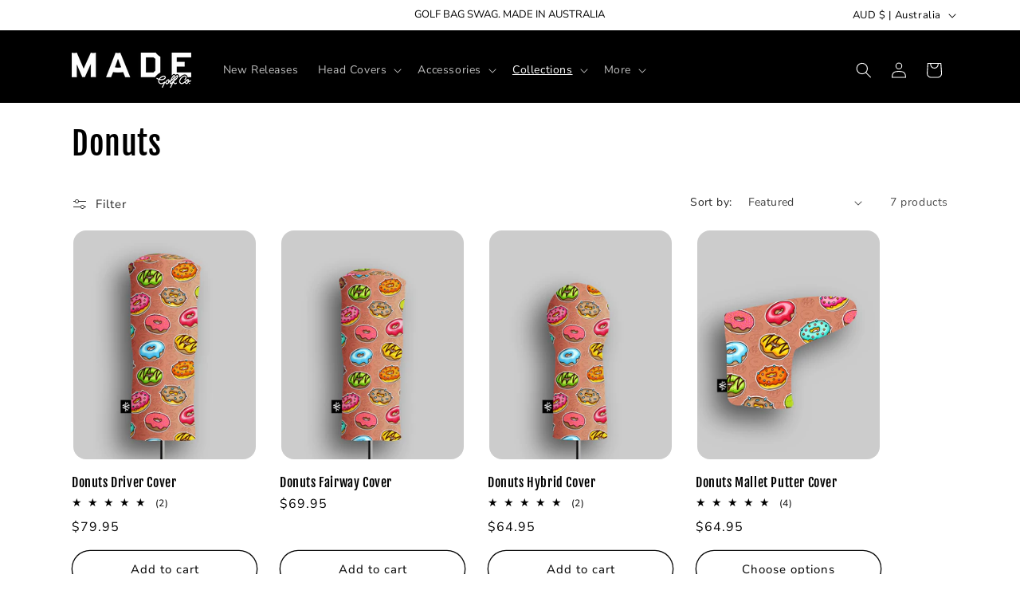

--- FILE ---
content_type: text/javascript;charset=utf-8
request_url: https://assets.cloudlift.app/api/assets/upload.js?shop=desiredlineco.myshopify.com
body_size: 4003
content:
window.Cloudlift = window.Cloudlift || {};window.Cloudlift.upload = { config: {"app":"upload","shop":"desiredlineco.myshopify.com","url":"https://madegolf.co","api":"https://api.cloudlift.app","assets":"https://cdn.jsdelivr.net/gh/cloudlift-app/cdn@0.14.29","mode":"prod","currencyFormats":{"moneyFormat":"${{amount}}","moneyWithCurrencyFormat":"${{amount}} AUD"},"resources":["https://cdn.jsdelivr.net/gh/cloudlift-app/cdn@0.14.29/static/app-upload.css","https://cdn.jsdelivr.net/gh/cloudlift-app/cdn@0.14.29/static/app-upload.js"],"locale":"en","i18n":{"upload.config.image.editor.color.exposure":"Exposure","upload.config.file.load.error":"Error during load","upload.config.file.size.notavailable":"Size not available","upload.config.error.required":"Please upload a file","upload.config.image.editor.crop.rotate.right":"Rotate right","upload.config.file.button.undo":"Undo","upload.config.error.fileCountMin":"Please upload at least {min} file(s)","upload.config.image.resolution.expected.min":"Minimum resolution is {minResolution}","upload.config.file.upload.error.revert":"Error during revert","upload.config.image.size.tobig":"Image is too big","upload.config.image.editor.resize.height":"Height","upload.config.error.inapp":"Upload error","upload.config.image.editor.crop.aspect.ratio":"Aspect ratio","upload.config.image.editor.button.cancel":"Cancel","upload.config.image.editor.status.error":"Error loading image…","upload.config.file.button.retry":"Retry","upload.config.error.fileCountMax":"Please upload at most {max} file(s)","upload.config.image.editor.util.markup.text":"Text","upload.config.image.ratio.expected":"Expected image ratio {ratio}","upload.config.file.button.remove":"Remove","upload.config.image.resolution.expected.max":"Maximum resolution is {maxResolution}","upload.config.error.inapp.facebook":"Please open the page outside of Facebook","upload.config.image.editor.util.markup.size":"Size","upload.config.image.size.expected.max":"Maximum size is {maxWidth} × {maxHeight}","upload.config.image.editor.util.markup.select":"Select","upload.config.file.uploading":"Uploading","upload.config.image.editor.resize.width":"Width","upload.config.image.editor.crop.flip.horizontal":"Flip horizontal","upload.config.file.link":"\uD83D\uDD17","upload.config.image.editor.status.loading":"Loading image…","upload.config.error.filePagesMin":"Please upload documents with at least {min} pages","upload.config.image.editor.status.processing":"Processing image…","upload.config.file.loading":"Loading","upload.config.file.upload.canceled":"Upload cancelled","upload.config.file.upload.cancel":"tap to cancel","upload.config.image.editor.crop.rotate.left":"Rotate left","upload.config.file.type.notallowed":"File type not allowed","upload.config.file.type.expected":"Expects {lastType}","upload.config.image.editor.util.markup":"Markup","upload.config.file.button.cancel":"Cancel","upload.config.image.editor.status.waiting":"Waiting for image…","upload.config.file.upload.retry":"tap to retry","upload.config.image.editor.resize.apply":"Apply","upload.config.image.editor.color.contrast":"Contrast","upload.config.file.size.tobig":"File is too large","upload.config.dragdrop":"Drag & Drop your files or <u>Browse</u>","upload.config.file.upload.undo":"tap to undo","upload.config.image.editor.color.saturation":"Saturation","upload.config.error.filePagesMax":"Please upload documents with at most {max} pages","upload.config.file.button.upload":"Upload","upload.config.file.size.waiting":"Waiting for size","upload.config.image.editor.util.color":"Colors","upload.config.error.inputs":"Please fill in all required input fields","upload.config.image.editor.util.markup.circle":"Circle","upload.config.image.type.notsupported":"Image type not supported","upload.config.image.editor.crop.flip.vertical":"Flip vertical","upload.config.image.size.expected.min":"Minimum size is {minWidth} × {minHeight}","upload.config.image.editor.button.reset":"Reset","upload.config.image.ratio.invalid":"Image ratio does not match","upload.config.error.ready":"Please wait for the upload to complete","upload.config.image.editor.crop.zoom":"Zoom","upload.config.file.upload.error.remove":"Error during remove","upload.config.image.editor.util.markup.remove":"Remove","upload.config.image.resolution.max":"Image resolution too high","upload.config.image.editor.util.crop":"Crop","upload.config.image.editor.color.brightness":"Brightness","upload.config.error.fileConvert":"File conversion failed","upload.config.image.editor.util.markup.draw":"Draw","upload.config.image.editor.util.resize":"Resize","upload.config.file.upload.error":"Error during upload","upload.config.image.editor.util.filter":"Filter","upload.config.file.upload.complete":"Upload complete","upload.config.error.inapp.instagram":"Please open the page outside of Instagram","upload.config.image.editor.util.markup.arrow":"Arrow","upload.config.file.size.max":"Maximum file size is {filesize}","upload.config.image.resolution.min":"Image resolution is too low","upload.config.image.editor.util.markup.square":"Square","upload.config.image.size.tosmall":"Image is too small","upload.config.file.button.abort":"Abort","upload.config.image.editor.button.confirm":"Upload"},"level":1,"version":"0.14.29","setup":true,"fields":[{"uuid":"clsmgjd9im8h","required":true,"hidden":false,"field":"File Upload","propertyTransform":true,"fieldProperty":"properties","fieldId":"_cl-upload","fieldThumbnail":"thumbnail","fieldThumbnailPreview":true,"className":"","label":"","text":"Drag & drop your design here or <u>Browse</u>","selector":"","conditionMode":1,"conditions":[{"field":"product","operator":"equals","value":"","objects":[{"id":"6930101600299","title":"Custom Design Head Cover","handle":"customer-design-head-cover-1"}],"tags":null}],"styles":{"file-grid":"0","font-family":"-apple-system, BlinkMacSystemFont, 'Segoe UI', Roboto,\nHelvetica, Arial, sans-serif, 'Apple Color Emoji', 'Segoe UI Emoji',\n'Segoe UI Symbol'","input-order":"top","label-color":"#555","file-counter":"1","input-margin":"10.0px","buttons-color":"#fff","label-font-size":"16.0px","label-color-drop":"#555","area-border-radius":"5.0px","file-border-radius":"5.0px","label-font-size-drop":"16.0px","area-background-color":"#eee","file-background-color":"#4d4d4d","buttons-background-color":"rgba(0,0,0,0.5)","upload-error-background-color":"#c44e47","upload-success-background-color":"#369763"},"theme":"default","css":"#clsmgjd9im8h .cl-hide{display:none!important}#clsmgjd9im8h .cl-upload--label{color:#555;font-size:16px;display:block}#clsmgjd9im8h .cl-upload--input-field{margin-bottom:10px}#clsmgjd9im8h .cl-upload--input{width:100%;box-sizing:border-box;padding:10px 18px;margin:0;border:1px solid #eee;border-radius:5px}#clsmgjd9im8h input[type=checkbox].cl-upload--input,#clsmgjd9im8h input[type=radio].cl-upload--input{width:1.2em;cursor:pointer}#clsmgjd9im8h input[type=radio].cl-upload--input{vertical-align:middle;margin-right:10px}#clsmgjd9im8h input[type=color].cl-upload--input{width:40px;height:40px;cursor:pointer;padding:0;border:0}#clsmgjd9im8h input[type=radio]+.cl-upload-color-rect{margin-right:10px;margin-bottom:10px}#clsmgjd9im8h input[type=radio]:checked+.cl-upload-color-rect{border:2px solid #404040}#clsmgjd9im8h .cl-upload-color-rect{width:30px;height:30px;display:inline-block;vertical-align:middle;border-radius:3px}#clsmgjd9im8h .cl-upload--invalid{border-color:#b7423b}#clsmgjd9im8h .cl-upload--errors{overflow:hidden;transition:max-height 2s ease-out;max-height:0}#clsmgjd9im8h .cl-upload--errors.open{max-height:400px}#clsmgjd9im8h .cl-upload--error{text-align:center;font-size:14px;cursor:pointer;position:relative;opacity:1;font-family:-apple-system,BlinkMacSystemFont,'Segoe UI',Roboto,Helvetica,Arial,sans-serif,'Apple Color Emoji','Segoe UI Emoji','Segoe UI Symbol';box-sizing:border-box;color:#fff;background-color:#c44e47;padding:.3rem .7rem;margin-bottom:.7rem;border:1px solid transparent;border-color:#b7423b;border-radius:5px}#clsmgjd9im8h .cl-upload--error:after{content:'x';position:absolute;right:1rem;top:.25rem}#clsmgjd9im8h .cl-upload--error.dismissed{opacity:0;transition:opacity .3s ease-out}#clsmgjd9im8h .filepond--root .filepond--drop-label{min-height:5.5em;padding-bottom:.5em}#clsmgjd9im8h .filepond--root .filepond--list-scroller{margin-bottom:2em}#clsmgjd9im8h .cl-upload--counter{position:absolute;left:0;right:0;bottom:.5rem;z-index:10;text-align:center;font-size:12px;color:#555;font-weight:bold;font-family:-apple-system,BlinkMacSystemFont,'Segoe UI',Roboto,Helvetica,Arial,sans-serif,'Apple Color Emoji','Segoe UI Emoji','Segoe UI Symbol'}#clsmgjd9im8h .filepond--root{font-family:-apple-system,BlinkMacSystemFont,'Segoe UI',Roboto,Helvetica,Arial,sans-serif,'Apple Color Emoji','Segoe UI Emoji','Segoe UI Symbol'}#clsmgjd9im8h .filepond--file-action-button{cursor:pointer;min-height:auto!important;height:1.625em}#clsmgjd9im8h .filepond--drop-label{color:#555}#clsmgjd9im8h .filepond--drop-label label{cursor:pointer;width:auto!important;height:auto!important;position:relative!important;color:#555!important;font-size:16px!important}#clsmgjd9im8h .filepond--drop-label u{cursor:pointer;text-decoration-color:#555}#clsmgjd9im8h .filepond--label-action{text-decoration-color:#555}#clsmgjd9im8h .filepond--panel-root{background-color:#eee!important}#clsmgjd9im8h .filepond--panel-root{border-radius:5px}#clsmgjd9im8h .filepond--item-panel,#clsmgjd9im8h .filepond--file-poster-wrapper,#clsmgjd9im8h .filepond--image-preview-wrapper{border-radius:5px}#clsmgjd9im8h .filepond--item-panel{background-color:#4d4d4d!important}#clsmgjd9im8h .filepond--drip-blob{background-color:#999}#clsmgjd9im8h .filepond--file-action-button{background-color:rgba(0,0,0,0.5)}#clsmgjd9im8h .filepond--file-action-button{color:#fff}#clsmgjd9im8h .filepond--file-action-button:hover,#clsmgjd9im8h .filepond--file-action-button:focus{box-shadow:0 0 0 .125em #fff}#clsmgjd9im8h .filepond--file{color:#fff;font-size:16px}#clsmgjd9im8h [data-filepond-item-state*='error'] .filepond--item-panel,#clsmgjd9im8h [data-filepond-item-state*='invalid'] .filepond--item-panel{background-color:#c44e47!important}#clsmgjd9im8h [data-filepond-item-state*='invalid'] .filepond--file{color:#fff}#clsmgjd9im8h [data-filepond-item-state='processing-complete'] .filepond--item-panel{background-color:#369763!important}#clsmgjd9im8h [data-filepond-item-state='processing-complete'] .filepond--file{color:#fff}#clsmgjd9im8h .filepond--image-preview-overlay-idle{color:rgba(26,26,26,0.8)}#clsmgjd9im8h .filepond--image-preview,#clsmgjd9im8h .filepond--file-poster{background-color:#4d4d4d}#clsmgjd9im8h .filepond--image-preview-overlay-success{color:#369763}#clsmgjd9im8h .filepond--image-preview-overlay-failure{color:#c44e47}","fileMimeTypes":["application/pdf","application/postscript","image/svg+xml"],"fileMimeTypesValidate":true,"fileSizeMaxPlan":10,"fileMultiple":false,"fileCountMin":1,"fileCountMax":2,"fileCounter":true,"fileQuantity":true,"fileFetch":false,"fileSubmitRemove":true,"fileSubmitClear":false,"fileName":false,"fileGrid":false,"imagePreview":true,"imageSizeValidate":false,"imageThumbnail":false,"imageThumbnailWidth":500,"imageThumbnailHeight":500,"convert":false,"convertInfo":false,"convertInfoPagesQuantity":false,"convertInfoLengthQuantity":false,"pdfMultiPage":false,"pdfTransparent":false,"serverTransform":false,"imageOriginal":false,"imageEditor":false,"imageEditorOpen":true,"imageEditorCropRestrict":false,"imageEditorCropRatios":[{"label":"Free","value":""},{"label":"Portrait","value":"3:2"},{"label":"Square","value":"1:1"},{"label":"Landscape","value":"4:3"}],"imageEditorUtils":[],"imageEditorPintura":false,"inputFields":[],"variantConfigs":[],"variantConfig":false}],"extensions":""}};loadjs=function(){var a=function(){},c={},u={},f={};function o(e,n){if(e){var t=f[e];if(u[e]=n,t)for(;t.length;)t[0](e,n),t.splice(0,1)}}function l(e,n){e.call&&(e={success:e}),n.length?(e.error||a)(n):(e.success||a)(e)}function h(t,r,s,i){var c,o,e=document,n=s.async,u=(s.numRetries||0)+1,f=s.before||a,l=t.replace(/^(css|img)!/,"");i=i||0,/(^css!|\.css$)/.test(t)?((o=e.createElement("link")).rel="stylesheet",o.href=l,(c="hideFocus"in o)&&o.relList&&(c=0,o.rel="preload",o.as="style")):/(^img!|\.(png|gif|jpg|svg)$)/.test(t)?(o=e.createElement("img")).src=l:((o=e.createElement("script")).src=t,o.async=void 0===n||n),!(o.onload=o.onerror=o.onbeforeload=function(e){var n=e.type[0];if(c)try{o.sheet.cssText.length||(n="e")}catch(e){18!=e.code&&(n="e")}if("e"==n){if((i+=1)<u)return h(t,r,s,i)}else if("preload"==o.rel&&"style"==o.as)return o.rel="stylesheet";r(t,n,e.defaultPrevented)})!==f(t,o)&&e.head.appendChild(o)}function t(e,n,t){var r,s;if(n&&n.trim&&(r=n),s=(r?t:n)||{},r){if(r in c)throw"LoadJS";c[r]=!0}function i(n,t){!function(e,r,n){var t,s,i=(e=e.push?e:[e]).length,c=i,o=[];for(t=function(e,n,t){if("e"==n&&o.push(e),"b"==n){if(!t)return;o.push(e)}--i||r(o)},s=0;s<c;s++)h(e[s],t,n)}(e,function(e){l(s,e),n&&l({success:n,error:t},e),o(r,e)},s)}if(s.returnPromise)return new Promise(i);i()}return t.ready=function(e,n){return function(e,t){e=e.push?e:[e];var n,r,s,i=[],c=e.length,o=c;for(n=function(e,n){n.length&&i.push(e),--o||t(i)};c--;)r=e[c],(s=u[r])?n(r,s):(f[r]=f[r]||[]).push(n)}(e,function(e){l(n,e)}),t},t.done=function(e){o(e,[])},t.reset=function(){c={},u={},f={}},t.isDefined=function(e){return e in c},t}();!function(e){loadjs(e.resources,"assets",{success:function(){var n,t="cloudlift."+e.app+".ready";"function"==typeof Event?n=new Event(t):(n=document.createEvent("Event")).initEvent(t,!0,!0),window.dispatchEvent(n)},error:function(e){console.error("failed to load assets",e)}})}(window.Cloudlift.upload.config);